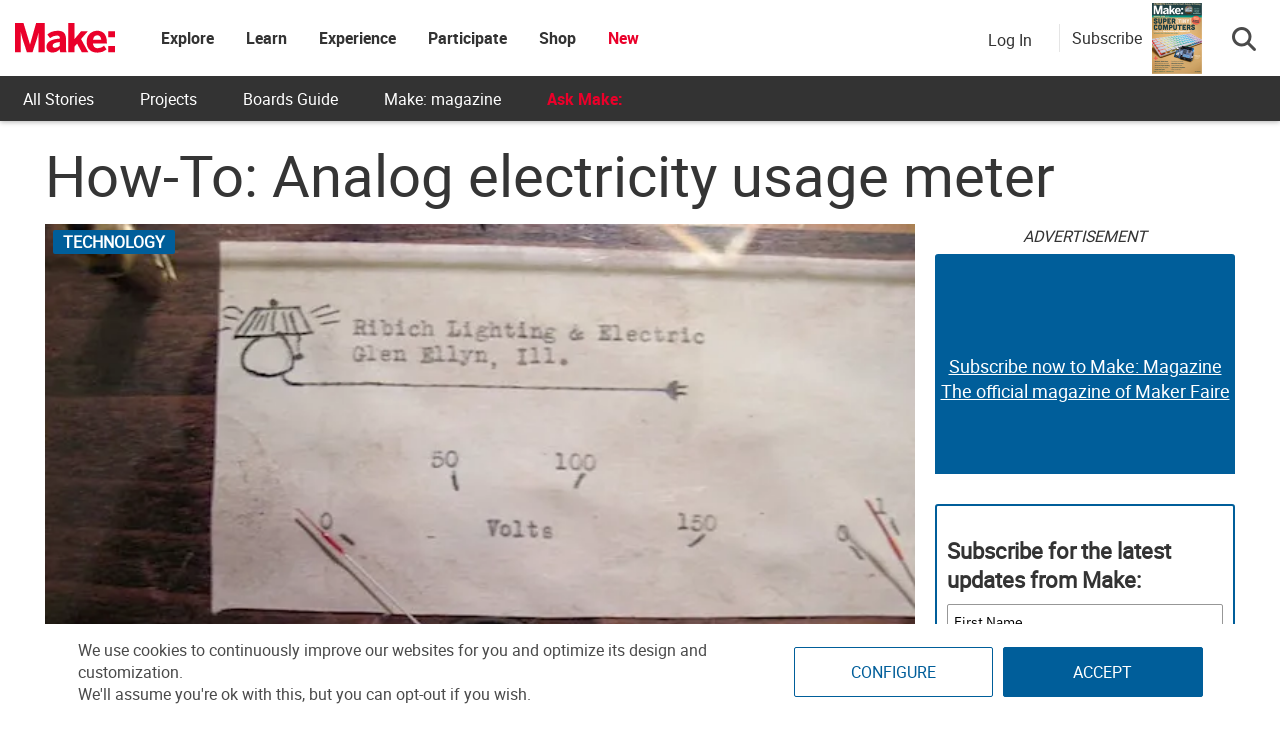

--- FILE ---
content_type: text/html; charset=utf-8
request_url: https://www.google.com/recaptcha/api2/aframe
body_size: 185
content:
<!DOCTYPE HTML><html><head><meta http-equiv="content-type" content="text/html; charset=UTF-8"></head><body><script nonce="0jTQWDXOG4tWJjGX2x77eg">/** Anti-fraud and anti-abuse applications only. See google.com/recaptcha */ try{var clients={'sodar':'https://pagead2.googlesyndication.com/pagead/sodar?'};window.addEventListener("message",function(a){try{if(a.source===window.parent){var b=JSON.parse(a.data);var c=clients[b['id']];if(c){var d=document.createElement('img');d.src=c+b['params']+'&rc='+(localStorage.getItem("rc::a")?sessionStorage.getItem("rc::b"):"");window.document.body.appendChild(d);sessionStorage.setItem("rc::e",parseInt(sessionStorage.getItem("rc::e")||0)+1);localStorage.setItem("rc::h",'1769464970923');}}}catch(b){}});window.parent.postMessage("_grecaptcha_ready", "*");}catch(b){}</script></body></html>

--- FILE ---
content_type: application/javascript
request_url: https://makezine.com/wp-content/themes/makezine/js/min/built-libs.min.js?ver=1.0.842
body_size: 6692
content:
(e=>{"function"==typeof define&&define.amd?define(["jquery"],e):"object"==typeof exports?e(require("jquery")):e(jQuery)})(function(u){var t=/\+/g;function h(e){return p.raw?e:encodeURIComponent(e)}function f(e,i){e=p.raw?e:(e=>{0===e.indexOf('"')&&(e=e.slice(1,-1).replace(/\\"/g,'"').replace(/\\\\/g,"\\"));try{return e=decodeURIComponent(e.replace(t," ")),p.json?JSON.parse(e):e}catch(e){}})(e);return u.isFunction(i)?i(e):e}var p=u.cookie=function(e,i,t){var n,o;if(void 0!==i&&!u.isFunction(i))return"number"==typeof(t=u.extend({},p.defaults,t)).expires&&(n=t.expires,(o=t.expires=new Date).setTime(+o+864e5*n)),document.cookie=[h(e),"=",(o=i,h(p.json?JSON.stringify(o):String(o))),t.expires?"; expires="+t.expires.toUTCString():"",t.path?"; path="+t.path:"",t.domain?"; domain="+t.domain:"",t.secure?"; secure":""].join("");for(var a=e?void 0:{},s=document.cookie?document.cookie.split("; "):[],r=0,d=s.length;r<d;r++){var l=s[r].split("="),c=(c=l.shift(),p.raw?c:decodeURIComponent(c)),l=l.join("=");if(e&&e===c){a=f(l,i);break}e||void 0===(l=f(l))||(a[c]=l)}return a};p.defaults={},u.removeCookie=function(e,i){return void 0!==u.cookie(e)&&(u.cookie(e,"",u.extend({},i,{expires:-1})),!u.cookie(e))}}),(k=>{var n={item:3,autoWidth:!1,slideMove:1,slideMargin:10,addClass:"",mode:"slide",useCSS:!0,cssEasing:"ease",easing:"linear",speed:400,auto:!1,pauseOnHover:!1,loop:!1,slideEndAnimation:!0,pause:2e3,keyPress:!1,controls:!0,prevHtml:"",nextHtml:"",rtl:!1,adaptiveHeight:!1,vertical:!1,verticalHeight:500,vThumbWidth:100,thumbItem:10,pager:!0,gallery:!1,galleryMargin:5,thumbMargin:5,currentPagerPosition:"middle",enableTouch:!0,enableDrag:!0,freeMove:!0,swipeThreshold:40,responsive:[],onBeforeStart:function(e){},onSliderLoad:function(e){},onBeforeSlide:function(e,i){},onAfterSlide:function(e,i){},onBeforeNextSlide:function(e,i){},onBeforePrevSlide:function(e,i){}};k.fn.lightSlider=function(e){var l,o,c,u,a,s,r,h,i,f,p,g,m,v,S,b,y,T,d,x,M,t;return 0!==this.length&&(1<this.length?this.each(function(){k(this).lightSlider(e)}):(t={},l=k.extend(!0,{},n,e),o={},t.$el=c=this,"fade"===l.mode&&(l.vertical=!1),u=c.children(),a=k(window).width(),s=null,i=!1,p="",m=!(g=f=h=r=0)===l.vertical?"height":"width",v=!0===l.vertical?"margin-bottom":"margin-right",T=y=b=S=0,d=null,x="ontouchstart"in document.documentElement,M={chbreakpoint:function(){if(a=k(window).width(),l.responsive.length){var e;if(!1===l.autoWidth&&(e=l.item),a<l.responsive[0].breakpoint)for(var i=0;i<l.responsive.length;i++)a<l.responsive[i].breakpoint&&(l.responsive[i].breakpoint,s=l.responsive[i]);if(null!=s)for(var t in s.settings)s.settings.hasOwnProperty(t)&&(null==o[t]&&(o[t]=l[t]),l[t]=s.settings[t]);if(!k.isEmptyObject(o)&&a>l.responsive[0].breakpoint)for(var n in o)o.hasOwnProperty(n)&&(l[n]=o[n]);!1===l.autoWidth&&0<S&&0<y&&e!==l.item&&(g=Math.round(S/((y+l.slideMargin)*l.slideMove)))}},calSW:function(){!1===l.autoWidth&&(y=(f-(l.item*l.slideMargin-l.slideMargin))/l.item)},calWidth:function(e){var i=(!0===e?p.find(".lslide"):u).length;if(!1===l.autoWidth)h=i*(y+l.slideMargin);else for(var t=h=0;t<i;t++)h+=parseInt(u.eq(t).width())+l.slideMargin;return h}},(t={doCss:function(){return!(!l.useCSS||!(()=>{for(var e=["transition","MozTransition","WebkitTransition","OTransition","msTransition","KhtmlTransition"],i=document.documentElement,t=0;t<e.length;t++)if(e[t]in i.style)return!0})())},keyPress:function(){l.keyPress&&k(document).on("keyup.lightslider",function(e){k(":focus").is("input, textarea")||(e.preventDefault?e.preventDefault():e.returnValue=!1,37===e.keyCode?c.goToPrevSlide():39===e.keyCode&&c.goToNextSlide())})},controls:function(){l.controls&&(c.after('<div class="lSAction"><a class="lSPrev">'+l.prevHtml+'</a><a class="lSNext">'+l.nextHtml+"</a></div>"),l.autoWidth?M.calWidth(!1)<f&&p.find(".lSAction").hide():r<=l.item&&p.find(".lSAction").hide(),p.find(".lSAction a").on("click",function(e){return e.preventDefault?e.preventDefault():e.returnValue=!1,"lSPrev"===k(this).attr("class")?c.goToPrevSlide():c.goToNextSlide(),!1}))},initialStyle:function(){var d=this;"fade"===l.mode&&(l.autoWidth=!1,l.slideEndAnimation=!1),l.auto&&(l.slideEndAnimation=!1),l.autoWidth&&(l.slideMove=1,l.item=1),l.loop&&(l.slideMove=1,l.freeMove=!1),l.onBeforeStart.call(this,c),M.chbreakpoint(),c.addClass("lightSlider").wrap('<div class="lSSlideOuter '+l.addClass+'"><div class="lSSlideWrapper"></div></div>'),p=c.parent(".lSSlideWrapper"),!0===l.rtl&&p.parent().addClass("lSrtl"),l.vertical?(p.parent().addClass("vertical"),f=l.verticalHeight,p.css("height",f+"px")):f=c.outerWidth(),u.addClass("lslide"),!0===l.loop&&"slide"===l.mode&&(M.calSW(),M.clone=function(){if(M.calWidth(!0)>f){for(var e=0,i=0,t=0;t<u.length&&(i++,!((e+=parseInt(c.find(".lslide").eq(t).width())+l.slideMargin)>=f+l.slideMargin));t++);var n=!0===l.autoWidth?i:l.item;if(n<c.find(".clone.left").length)for(var o=0;o<c.find(".clone.left").length-n;o++)u.eq(o).remove();if(n<c.find(".clone.right").length)for(var a=u.length-1;a>u.length-1-c.find(".clone.right").length;a--)g--,u.eq(a).remove();for(var s=c.find(".clone.right").length;s<n;s++)c.find(".lslide").eq(s).clone().removeClass("lslide").addClass("clone right").appendTo(c),g++;for(var r=c.find(".lslide").length-c.find(".clone.left").length;r>c.find(".lslide").length-n;r--)c.find(".lslide").eq(r-1).clone().removeClass("lslide").addClass("clone left").prependTo(c);u=c.children()}else u.hasClass("clone")&&(c.find(".clone").remove(),d.move(c,0))},M.clone()),M.sSW=function(){r=u.length,!0===l.rtl&&!1===l.vertical&&(v="margin-left"),!1===l.autoWidth&&u.css(m,y+"px"),u.css(v,l.slideMargin+"px"),h=M.calWidth(!1),c.css(m,h+"px"),!0===l.loop&&"slide"===l.mode&&!1===i&&(g=c.find(".clone.left").length)},M.calL=function(){u=c.children(),r=u.length},this.doCss()&&p.addClass("usingCss"),M.calL(),"slide"===l.mode?(M.calSW(),M.sSW(),!0===l.loop&&(S=d.slideValue(),this.move(c,S)),!1===l.vertical&&this.setHeight(c,!1)):(this.setHeight(c,!0),c.addClass("lSFade"),this.doCss()||(u.fadeOut(0),u.eq(g).fadeIn(0))),(!0===l.loop&&"slide"===l.mode?u.eq(g):u.first()).addClass("active")},pager:function(){var e,d=this;M.createPager=function(){T=(f-(l.thumbItem*l.thumbMargin-l.thumbMargin))/l.thumbItem;for(var e=p.find(".lslide"),i=p.find(".lslide").length,t=0,n="",o=0,t=0;t<i;t++){"slide"===l.mode&&(l.autoWidth?o+=(parseInt(e.eq(t).width())+l.slideMargin)*l.slideMove:o=t*(y+l.slideMargin)*l.slideMove);var a=e.eq(t*l.slideMove).attr("data-thumb");if(n+=!0===l.gallery?'<li style="width:100%;'+m+":"+T+"px;"+v+":"+l.thumbMargin+'px"><a href="#"><img src="'+a+'" /></a></li>':'<li><a href="#">'+(t+1)+"</a></li>","slide"===l.mode&&o>=h-f-l.slideMargin){t+=1;a=2;l.autoWidth&&(n+='<li><a href="#">'+(t+1)+"</a></li>",a=1),t<a?(n=null,p.parent().addClass("noPager")):p.parent().removeClass("noPager");break}}var s=p.parent(),r=(s.find(".lSPager").html(n),!0===l.gallery&&(!0===l.vertical&&s.find(".lSPager").css("width",l.vThumbWidth+"px"),b=t*(l.thumbMargin+T)+.5,s.find(".lSPager").css({property:b+"px","transition-duration":l.speed+"ms"}),!0===l.vertical&&p.parent().css("padding-right",l.vThumbWidth+l.galleryMargin+"px"),s.find(".lSPager").css(m,b+"px")),s.find(".lSPager").find("li"));r.first().addClass("active"),r.on("click",function(){return!0===l.loop&&"slide"===l.mode?g+=r.index(this)-s.find(".lSPager").find("li.active").index():g=r.index(this),c.mode(!1),!0===l.gallery&&d.slideThumb(),!1})},l.pager&&(e="lSpg",l.gallery&&(e="lSGallery"),p.after('<ul class="lSPager '+e+'"></ul>'),e=l.vertical?"margin-left":"margin-top",p.parent().find(".lSPager").css(e,l.galleryMargin+"px"),M.createPager()),setTimeout(function(){M.init()},0)},setHeight:function(n,o){function e(){var e=a.outerHeight(),i=0,t=e;o&&(e=0,i=100*t/f),n.css({height:e+"px","padding-bottom":i+"%"})}var a=null,i=this,a=(l.loop?n.children(".lslide "):n.children()).first();e(),a.find("img").length?a.find("img")[0].complete?(e(),d||i.auto()):a.find("img").on("load",function(){setTimeout(function(){e(),d||i.auto()},100)}):d||i.auto()},active:function(e,i){this.doCss()&&"fade"===l.mode&&p.addClass("on");var t,n,o=0;g*l.slideMove<r?(e.removeClass("active"),this.doCss()||"fade"!==l.mode||!1!==i||e.fadeOut(l.speed),o=!0===i?g:g*l.slideMove,!0===i&&(n=(t=e.length)-1,t<=o+1)&&(o=n),!0===l.loop&&"slide"===l.mode&&(o=!0===i?g-c.find(".clone.left").length:g*l.slideMove,!0===i)&&(n=(t=e.length)-1,o+1===t?o=n:t<o+1&&(o=0)),this.doCss()||"fade"!==l.mode||!1!==i||e.eq(o).fadeIn(l.speed),e.eq(o).addClass("active")):(e.removeClass("active"),e.eq(e.length-1).addClass("active"),this.doCss()||"fade"!==l.mode||!1!==i||(e.fadeOut(l.speed),e.eq(o).fadeIn(l.speed)))},move:function(e,i){!0===l.rtl&&(i=-i),this.doCss()?e.css(!0===l.vertical?{transform:"translate3d(0px, "+-i+"px, 0px)","-webkit-transform":"translate3d(0px, "+-i+"px, 0px)"}:{transform:"translate3d("+-i+"px, 0px, 0px)","-webkit-transform":"translate3d("+-i+"px, 0px, 0px)"}):!0===l.vertical?e.css("position","relative").animate({top:-i+"px"},l.speed,l.easing):e.css("position","relative").animate({left:-i+"px"},l.speed,l.easing);e=p.parent().find(".lSPager").find("li");this.active(e,!0)},fade:function(){this.active(u,!1);var e=p.parent().find(".lSPager").find("li");this.active(e,!0)},slide:function(){var e=this;M.calSlide=function(){f<h&&(S=e.slideValue(),e.active(u,!1),S>h-f-l.slideMargin?S=h-f-l.slideMargin:S<0&&(S=0),e.move(c,S),!0===l.loop)&&"slide"===l.mode&&(g>=r-c.find(".clone.left").length/l.slideMove&&e.resetSlide(c.find(".clone.left").length),0===g)&&e.resetSlide(p.find(".lslide").length)},M.calSlide()},resetSlide:function(e){var i=this;p.find(".lSAction a").addClass("disabled"),setTimeout(function(){g=e,p.css("transition-duration","0ms"),S=i.slideValue(),i.active(u,!1),t.move(c,S),setTimeout(function(){p.css("transition-duration",l.speed+"ms"),p.find(".lSAction a").removeClass("disabled")},50)},l.speed+100)},slideValue:function(){var e=0;if(!1===l.autoWidth)e=g*(y+l.slideMargin)*l.slideMove;else for(var e=0,i=0;i<g;i++)e+=parseInt(u.eq(i).width())+l.slideMargin;return e},slideThumb:function(){var e;switch(l.currentPagerPosition){case"left":e=0;break;case"middle":e=f/2-T/2;break;case"right":e=f-T}var i=g-c.find(".clone.left").length,t=p.parent().find(".lSPager"),i=("slide"===l.mode&&!0===l.loop&&(i>=t.children().length?i=0:i<0&&(i=t.children().length)),i*(T+l.thumbMargin)-e);b<i+f&&(i=b-f-l.thumbMargin),this.move(t,i=i<0?0:i)},auto:function(){l.auto&&(clearInterval(d),d=setInterval(function(){c.goToNextSlide()},l.pause))},pauseOnHover:function(){var e=this;l.auto&&l.pauseOnHover&&(p.on("mouseenter",function(){k(this).addClass("ls-hover"),c.pause(),l.auto=!0}),p.on("mouseleave",function(){k(this).removeClass("ls-hover"),p.find(".lightSlider").hasClass("lsGrabbing")||e.auto()}))},touchMove:function(e,i){p.css("transition-duration","0ms"),"slide"===l.mode&&((e=S-(e-i))>=h-f-l.slideMargin?e=!1===l.freeMove?h-f-l.slideMargin:(i=h-f-l.slideMargin)+(e-i)/5:e<0&&(!1===l.freeMove?e=0:e/=5),this.move(c,e))},touchEnd:function(e){var o,i,t;p.css("transition-duration",l.speed+"ms"),"slide"===l.mode?(i=!(o=!1),(S-=e)>h-f-l.slideMargin?(S=h-f-l.slideMargin,!1===l.autoWidth&&(o=!0)):S<0&&(S=0),t=function(e){var i=0;if(o||e&&(i=1),l.autoWidth)for(var t=0,n=0;n<u.length&&(t+=parseInt(u.eq(n).width())+l.slideMargin,g=n+i,!(S<=t));n++);else{e=S/((y+l.slideMargin)*l.slideMove);g=parseInt(e)+i,S>=h-f-l.slideMargin&&e%1!=0&&g++}},e>=l.swipeThreshold?(t(!1),i=!1):e<=-l.swipeThreshold&&(t(!0),i=!1),c.mode(i),this.slideThumb()):e>=l.swipeThreshold?c.goToPrevSlide():e<=-l.swipeThreshold&&c.goToNextSlide()},enableDrag:function(){var i,t,n,o=this;x||(t=i=0,n=!1,p.find(".lightSlider").addClass("lsGrab"),p.on("mousedown",function(e){return!(h<f&&0!==h)&&void("lSPrev"!==k(e.target).attr("class")&&"lSNext"!==k(e.target).attr("class")&&(i=!0===l.vertical?e.pageY:e.pageX,n=!0,e.preventDefault?e.preventDefault():e.returnValue=!1,p.scrollLeft+=1,--p.scrollLeft,p.find(".lightSlider").removeClass("lsGrab").addClass("lsGrabbing"),clearInterval(d)))}),k(window).on("mousemove",function(e){n&&(t=!0===l.vertical?e.pageY:e.pageX,o.touchMove(t,i))}),k(window).on("mouseup",function(e){n&&(p.find(".lightSlider").removeClass("lsGrabbing").addClass("lsGrab"),e=(t=!(n=!1)===l.vertical?e.pageY:e.pageX)-i,Math.abs(e)>=l.swipeThreshold&&k(window).on("click.ls",function(e){e.preventDefault?e.preventDefault():e.returnValue=!1,e.stopImmediatePropagation(),e.stopPropagation(),k(window).off("click.ls")}),o.touchEnd(e))}))},enableTouch:function(){var n,o,a=this;x&&(n={},o={},p.on("touchstart",function(e){o=e.originalEvent.targetTouches[0],n.pageX=e.originalEvent.targetTouches[0].pageX,n.pageY=e.originalEvent.targetTouches[0].pageY,clearInterval(d)}),p.on("touchmove",function(e){if(h<f&&0!==h)return!1;var i=e.originalEvent,i=(o=i.targetTouches[0],Math.abs(o.pageX-n.pageX)),t=Math.abs(o.pageY-n.pageY);!0===l.vertical?(i<3*t&&e.preventDefault(),a.touchMove(o.pageY,n.pageY)):(t<3*i&&e.preventDefault(),a.touchMove(o.pageX,n.pageX))}),p.on("touchend",function(){if(h<f&&0!==h)return!1;var e=!0===l.vertical?o.pageY-n.pageY:o.pageX-n.pageX;a.touchEnd(e)}))},build:function(){var e=this;e.initialStyle(),this.doCss()&&(!0===l.enableTouch&&e.enableTouch(),!0===l.enableDrag)&&e.enableDrag(),k(window).on("focus",function(){e.auto()}),k(window).on("blur",function(){clearInterval(d)}),e.pager(),e.pauseOnHover(),e.controls(),e.keyPress()}}).build(),M.init=function(){M.chbreakpoint(),!0===l.vertical?(f=1<l.item?l.verticalHeight:u.outerHeight(),p.css("height",f+"px")):f=p.outerWidth(),!0===l.loop&&"slide"===l.mode&&M.clone(),M.calL(),"slide"===l.mode&&c.removeClass("lSSlide"),"slide"===l.mode&&(M.calSW(),M.sSW()),setTimeout(function(){"slide"===l.mode&&c.addClass("lSSlide")},1e3),l.pager&&M.createPager(),!0===l.adaptiveHeight&&!1===l.vertical&&c.css("height",u.eq(g).outerHeight(!0)),!1===l.adaptiveHeight&&("slide"===l.mode?!1===l.vertical?t.setHeight(c,!1):t.auto():t.setHeight(c,!0)),!0===l.gallery&&t.slideThumb(),"slide"===l.mode&&t.slide(),!1===l.autoWidth?u.length<=l.item?p.find(".lSAction").hide():p.find(".lSAction").show():M.calWidth(!1)<f&&0!==h?p.find(".lSAction").hide():p.find(".lSAction").show()},c.goToPrevSlide=function(){0<g?(l.onBeforePrevSlide.call(this,c,g),g--,c.mode(!1),!0===l.gallery&&t.slideThumb()):!0===l.loop?(l.onBeforePrevSlide.call(this,c,g),"fade"===l.mode&&(g=parseInt((r-1)/l.slideMove)),c.mode(!1),!0===l.gallery&&t.slideThumb()):!0===l.slideEndAnimation&&(c.addClass("leftEnd"),setTimeout(function(){c.removeClass("leftEnd")},400))},c.goToNextSlide=function(){var e=!0;"slide"===l.mode&&(e=t.slideValue()<h-f-l.slideMargin),g*l.slideMove<r-l.slideMove&&e?(l.onBeforeNextSlide.call(this,c,g),g++,c.mode(!1),!0===l.gallery&&t.slideThumb()):!0===l.loop?(l.onBeforeNextSlide.call(this,c,g),g=0,c.mode(!1),!0===l.gallery&&t.slideThumb()):!0===l.slideEndAnimation&&(c.addClass("rightEnd"),setTimeout(function(){c.removeClass("rightEnd")},400))},c.mode=function(e){!0===l.adaptiveHeight&&!1===l.vertical&&c.css("height",u.eq(g).outerHeight(!0)),!1===i&&("slide"===l.mode?t.doCss()&&(c.addClass("lSSlide"),""!==l.speed&&p.css("transition-duration",l.speed+"ms"),""!==l.cssEasing)&&p.css("transition-timing-function",l.cssEasing):t.doCss()&&(""!==l.speed&&c.css("transition-duration",l.speed+"ms"),""!==l.cssEasing)&&c.css("transition-timing-function",l.cssEasing)),e||l.onBeforeSlide.call(this,c,g),"slide"===l.mode?t.slide():t.fade(),p.hasClass("ls-hover")||t.auto(),setTimeout(function(){e||l.onAfterSlide.call(this,c,g)},l.speed),i=!0},c.play=function(){c.goToNextSlide(),l.auto=!0,t.auto()},c.pause=function(){l.auto=!1,clearInterval(d)},c.refresh=function(){M.init()},c.getCurrentSlideCount=function(){var e,i,t=g;return l.loop&&(e=p.find(".lslide").length,i=c.find(".clone.left").length,t=g<=i-1?e+(g-i):e+i<=g?g-e-i:g-i),t+1},c.getTotalSlideCount=function(){return p.find(".lslide").length},c.goToSlide=function(e){g=l.loop?e+c.find(".clone.left").length-1:e,c.mode(!1),!0===l.gallery&&t.slideThumb()},c.destroy=function(){c.lightSlider&&(c.goToPrevSlide=function(){},c.goToNextSlide=function(){},c.mode=function(){},c.play=function(){},c.pause=function(){},c.refresh=function(){},c.getCurrentSlideCount=function(){},c.getTotalSlideCount=function(){},c.goToSlide=function(){},c.lightSlider=null,M={init:function(){}},c.parent().parent().find(".lSAction, .lSPager").remove(),c.removeClass("lightSlider lSFade lSSlide lsGrab lsGrabbing leftEnd right").removeAttr("style").unwrap().unwrap(),c.children().removeAttr("style"),u.removeClass("lslide active"),c.find(".clone").remove(),d=u=null,i=!1,g=0)},setTimeout(function(){l.onSliderLoad.call(this,c)},10),k(window).on("resize orientationchange",function(e){setTimeout(function(){e.preventDefault?e.preventDefault():e.returnValue=!1,M.init()},200)}))),this}})(jQuery),(f=>{f.fn.theiaStickySidebar=function(e){var i;function n(e,i){if(!0!==e.initialized){if(f("body").width()<e.minWidth)return!1;var u=e,e=i;u.initialized=!0,0===f("#theia-sticky-sidebar-stylesheet-"+u.namespace).length&&f("head").append(f('<style id="theia-sticky-sidebar-stylesheet-'+u.namespace+'">.theiaStickySidebar:after {content: ""; display: table; clear: both;}</style>')),e.each(function(){var t,e,i,n,o={},a=(o.sidebar=f(this),o.options=u||{},o.container=f(o.options.containerSelector),0==o.container.length&&(o.container=o.sidebar.parent()),o.sidebar.parents().css("-webkit-transform","none"),o.sidebar.css({position:o.options.defaultPosition,overflow:"visible","-webkit-box-sizing":"border-box","-moz-box-sizing":"border-box","box-sizing":"border-box"}),o.stickySidebar=o.sidebar.find(".theiaStickySidebar"),0==o.stickySidebar.length&&(t=/(?:text|application)\/(?:x-)?(?:javascript|ecmascript)/i,o.sidebar.find("script").filter(function(e,i){return 0===i.type.length||i.type.match(t)}).remove(),o.stickySidebar=f("<div>").addClass("theiaStickySidebar").append(o.sidebar.children()),o.sidebar.append(o.stickySidebar)),o.marginBottom=parseInt(o.sidebar.css("margin-bottom")),o.paddingTop=parseInt(o.sidebar.css("padding-top")),o.paddingBottom=parseInt(o.sidebar.css("padding-bottom")),o.stickySidebar.offset().top),s=o.stickySidebar.outerHeight();function c(){o.fixedScrollTop=0,o.sidebar.css({"min-height":"1px"}),o.stickySidebar.css({position:"static",width:"",transform:"none"})}o.stickySidebar.css("padding-top",1),o.stickySidebar.css("padding-bottom",1),a-=o.stickySidebar.offset().top,s=o.stickySidebar.outerHeight()-s-a,0==a?(o.stickySidebar.css("padding-top",0),o.stickySidebarPaddingTop=0):o.stickySidebarPaddingTop=1,0==s?(o.stickySidebar.css("padding-bottom",0),o.stickySidebarPaddingBottom=0):o.stickySidebarPaddingBottom=1,o.previousScrollTop=null,o.fixedScrollTop=0,c(),o.onScroll=function(e){if(e.stickySidebar.is(":visible"))if(f("body").width()<e.options.minWidth)c();else{if(e.options.disableOnResponsiveLayouts)if(e.sidebar.outerWidth("none"==e.sidebar.css("float"))+50>e.container.width())return void c();var i,t,n,o,a,s,r,d=f(document).scrollTop(),l="static";d>=e.sidebar.offset().top+(e.paddingTop-e.options.additionalMarginTop)&&(t=e.paddingTop+u.additionalMarginTop,s=e.paddingBottom+e.marginBottom+u.additionalMarginBottom,r=e.sidebar.offset().top,o=e.sidebar.offset().top+(o=e.container,a=o.height(),o.children().each(function(){a=Math.max(a,f(this).height())}),a),i=0+u.additionalMarginTop,t=e.stickySidebar.outerHeight()+t+s<f(window).height()?i+e.stickySidebar.outerHeight():f(window).height()-e.marginBottom-e.paddingBottom-u.additionalMarginBottom,s=r-d+e.paddingTop,r=o-d-e.paddingBottom-e.marginBottom,o=e.stickySidebar.offset().top-d,n=e.previousScrollTop-d,"fixed"==e.stickySidebar.css("position")&&"modern"==e.options.sidebarBehavior&&(o+=n),"stick-to-top"==e.options.sidebarBehavior&&(o=u.additionalMarginTop),"stick-to-bottom"==e.options.sidebarBehavior&&(o=t-e.stickySidebar.outerHeight()),o=0<n?Math.min(o,i):Math.max(o,t-e.stickySidebar.outerHeight()),o=Math.max(o,s),o=Math.min(o,r-e.stickySidebar.outerHeight()),l=((n=e.container.height()==e.stickySidebar.outerHeight())||o!=i)&&(n||o!=t-e.stickySidebar.outerHeight())?d+o-e.sidebar.offset().top-e.paddingTop<=u.additionalMarginTop?"static":"absolute":"fixed"),"fixed"==l?(s=f(document).scrollLeft(),e.stickySidebar.css({position:"fixed",width:h(e.stickySidebar)+"px",transform:"translateY("+o+"px)",left:e.sidebar.offset().left+parseInt(e.sidebar.css("padding-left"))-s+"px",top:"0px"})):"absolute"==l?(r={},"absolute"!=e.stickySidebar.css("position")&&(r.position="absolute",r.transform="translateY("+(d+o-e.sidebar.offset().top-e.stickySidebarPaddingTop-e.stickySidebarPaddingBottom)+"px)",r.top="0px"),r.width=h(e.stickySidebar)+"px",r.left="",e.stickySidebar.css(r)):"static"==l&&c(),"static"!=l&&1==e.options.updateSidebarHeight&&e.sidebar.css({"min-height":e.stickySidebar.outerHeight()+e.stickySidebar.offset().top-e.sidebar.offset().top+e.paddingBottom}),e.previousScrollTop=d}},o.onScroll(o),f(document).on("scroll."+o.options.namespace,(e=o,function(){e.onScroll(e)})),f(window).on("resize."+o.options.namespace,(i=o,function(){i.stickySidebar.css({position:"static"}),i.onScroll(i)})),"undefined"!=typeof ResizeSensor&&new ResizeSensor(o.stickySidebar[0],(n=o,function(){n.onScroll(n)}))})}return!0}function h(e){var i;try{i=e[0].getBoundingClientRect().width}catch(e){}return i=void 0===i?e.width():i}return(e=f.extend({containerSelector:"",additionalMarginTop:0,additionalMarginBottom:0,updateSidebarHeight:!0,minWidth:0,disableOnResponsiveLayouts:!0,sidebarBehavior:"modern",defaultPosition:"relative",namespace:"TSS"},e)).additionalMarginTop=parseInt(e.additionalMarginTop)||0,e.additionalMarginBottom=parseInt(e.additionalMarginBottom)||0,n(e=e,i=this)||(console.log("TSS: Body width smaller than options.minWidth. Init is delayed."),f(document).on("scroll."+e.namespace,((i,t)=>function(e){n(i,t)&&f(this).unbind(e)})(e,i)),f(window).on("resize."+e.namespace,((i,t)=>function(e){n(i,t)&&f(this).unbind(e)})(e,i))),this}})(jQuery);
//# sourceMappingURL=built-libs.min.js.map

--- FILE ---
content_type: application/javascript
request_url: https://prism.app-us1.com/?a=1000801328&u=https%3A%2F%2Fmakezine.com%2Farticle%2Ftechnology%2Fhow-to-analog-electricity-usage-met%2F
body_size: 126
content:
window.visitorGlobalObject=window.visitorGlobalObject||window.prismGlobalObject;window.visitorGlobalObject.setVisitorId('7474beff-1cac-49d6-b120-526df6d53501', '1000801328');window.visitorGlobalObject.setWhitelistedServices('tracking', '1000801328');

--- FILE ---
content_type: text/javascript;charset=UTF-8
request_url: https://make.activehosted.com/f/embed.php?id=19
body_size: 9800
content:
window.cfields = [];
window._show_thank_you = function(id, message, trackcmp_url, email) {
    var form = document.getElementById('_form_' + id + '_'), thank_you = form.querySelector('._form-thank-you');
    form.querySelector('._form-content').style.display = 'none';
    thank_you.innerHTML = message;
    thank_you.style.display = 'block';
    const vgoAlias = typeof visitorGlobalObjectAlias === 'undefined' ? 'vgo' : visitorGlobalObjectAlias;
    var visitorObject = window[vgoAlias];
    if (email && typeof visitorObject !== 'undefined') {
        visitorObject('setEmail', email);
        visitorObject('update');
    } else if (typeof(trackcmp_url) != 'undefined' && trackcmp_url) {
        // Site tracking URL to use after inline form submission.
        _load_script(trackcmp_url);
    }
    if (typeof window._form_callback !== 'undefined') window._form_callback(id);
    thank_you.setAttribute('tabindex', '-1');
    thank_you.focus();
};
window._show_unsubscribe = function(id, message, trackcmp_url, email) {
    var form = document.getElementById('_form_' + id + '_'), unsub = form.querySelector('._form-thank-you');
    var branding = form.querySelector('._form-branding');
    if (branding) {
        branding.style.display = 'none';
    }
    form.querySelector('._form-content').style.display = 'none';
    unsub.style.display = 'block';
    form.insertAdjacentHTML('afterend', message)
    const vgoAlias = typeof visitorGlobalObjectAlias === 'undefined' ? 'vgo' : visitorGlobalObjectAlias;
    var visitorObject = window[vgoAlias];
    if (email && typeof visitorObject !== 'undefined') {
        visitorObject('setEmail', email);
        visitorObject('update');
    } else if (typeof(trackcmp_url) != 'undefined' && trackcmp_url) {
        // Site tracking URL to use after inline form submission.
        _load_script(trackcmp_url);
    }
    if (typeof window._form_callback !== 'undefined') window._form_callback(id);
};
window._show_error = function(id, message, html) {
    var form = document.getElementById('_form_' + id + '_'),
        err = document.createElement('div'),
        button = form.querySelector('button[type="submit"]'),
        old_error = form.querySelector('._form_error');
    if (old_error) old_error.parentNode.removeChild(old_error);
    err.innerHTML = message;
    err.className = '_error-inner _form_error _no_arrow';
    var wrapper = document.createElement('div');
    wrapper.className = '_form-inner _show_be_error';
    wrapper.appendChild(err);
    button.parentNode.insertBefore(wrapper, button);
    var submitButton = form.querySelector('[id^="_form"][id$="_submit"]');
    submitButton.disabled = false;
    submitButton.classList.remove('processing');
    if (html) {
        var div = document.createElement('div');
        div.className = '_error-html';
        div.innerHTML = html;
        err.appendChild(div);
    }
};
window._show_pc_confirmation = function(id, header, detail, show, email) {
    var form = document.getElementById('_form_' + id + '_'), pc_confirmation = form.querySelector('._form-pc-confirmation');
    if (pc_confirmation.style.display === 'none') {
        form.querySelector('._form-content').style.display = 'none';
        pc_confirmation.innerHTML = "<div class='_form-title'>" + header + "</div>" + "<p>" + detail + "</p>" +
        "<button class='_submit' id='hideButton'>Manage preferences</button>";
        pc_confirmation.style.display = 'block';
        var mp = document.querySelector('input[name="mp"]');
        mp.value = '0';
    } else {
        form.querySelector('._form-content').style.display = 'inline';
        pc_confirmation.style.display = 'none';
    }

    var hideButton = document.getElementById('hideButton');
    // Add event listener to the button
    hideButton.addEventListener('click', function() {
        var submitButton = document.querySelector('#_form_19_submit');
        submitButton.disabled = false;
        submitButton.classList.remove('processing');
        var mp = document.querySelector('input[name="mp"]');
        mp.value = '1';
        const cacheBuster = new URL(window.location.href);
        cacheBuster.searchParams.set('v', new Date().getTime());
        window.location.href = cacheBuster.toString();
    });

    const vgoAlias = typeof visitorGlobalObjectAlias === 'undefined' ? 'vgo' : visitorGlobalObjectAlias;
    var visitorObject = window[vgoAlias];
    if (email && typeof visitorObject !== 'undefined') {
        visitorObject('setEmail', email);
        visitorObject('update');
    } else if (typeof(trackcmp_url) != 'undefined' && trackcmp_url) {
        // Site tracking URL to use after inline form submission.
        _load_script(trackcmp_url);
    }
    if (typeof window._form_callback !== 'undefined') window._form_callback(id);
};
window._load_script = function(url, callback, isSubmit) {
    var head = document.querySelector('head'), script = document.createElement('script'), r = false;
    var submitButton = document.querySelector('#_form_19_submit');
    script.charset = 'utf-8';
    script.src = url;
    if (callback) {
        script.onload = script.onreadystatechange = function() {
            if (!r && (!this.readyState || this.readyState == 'complete')) {
                r = true;
                callback();
            }
        };
    }
    script.onerror = function() {
        if (isSubmit) {
            if (script.src.length > 10000) {
                _show_error("6977E3D05828C", "Sorry, your submission failed. Please shorten your responses and try again.");
            } else {
                _show_error("6977E3D05828C", "Sorry, your submission failed. Please try again.");
            }
            submitButton.disabled = false;
            submitButton.classList.remove('processing');
        }
    }

    head.appendChild(script);
};
(function() {
    var iti;
    if (window.location.search.search("excludeform") !== -1) return false;
    var getCookie = function(name) {
        var match = document.cookie.match(new RegExp('(^|; )' + name + '=([^;]+)'));
        return match ? match[2] : localStorage.getItem(name);
    }
    var setCookie = function(name, value) {
        var now = new Date();
        var time = now.getTime();
        var expireTime = time + 1000 * 60 * 60 * 24 * 365;
        now.setTime(expireTime);
        document.cookie = name + '=' + value + '; expires=' + now + ';path=/; Secure; SameSite=Lax;';
        localStorage.setItem(name, value);
    }
    var addEvent = function(element, event, func) {
        if (element.addEventListener) {
            element.addEventListener(event, func);
        } else {
            var oldFunc = element['on' + event];
            element['on' + event] = function() {
                oldFunc.apply(this, arguments);
                func.apply(this, arguments);
            };
        }
    }
    var _removed = false;
    var _form_output = '\<style\>@import url(https:\/\/fonts.bunny.net\/css?family=ibm-plex-sans:400,600);\<\/style\>\<style\>\n#_form_6977E3D05828C_{font-size:14px;line-height:1.6;font-family:arial, helvetica, sans-serif;margin:0}._form_hide{display:none;visibility:hidden}._form_show{display:block;visibility:visible}#_form_6977E3D05828C_._form-top{top:0}#_form_6977E3D05828C_._form-bottom{bottom:0}#_form_6977E3D05828C_._form-left{left:0}#_form_6977E3D05828C_._form-right{right:0}#_form_6977E3D05828C_ input[type=\"text\"],#_form_6977E3D05828C_ input[type=\"tel\"],#_form_6977E3D05828C_ input[type=\"date\"],#_form_6977E3D05828C_ textarea{padding:6px;height:auto;border:#979797 1px solid;border-radius:4px;color:#000 !important;font-size:14px;-webkit-box-sizing:border-box;-moz-box-sizing:border-box;box-sizing:border-box}#_form_6977E3D05828C_ textarea{resize:none}#_form_6977E3D05828C_ ._submit{-webkit-appearance:none;cursor:pointer;font-family:arial, sans-serif;font-size:14px;text-align:center;background:#005E9A !important;border:0 !important;-moz-border-radius:4px !important;-webkit-border-radius:4px !important;border-radius:4px !important;color:#FFFFFF !important;padding:10px !important}#_form_6977E3D05828C_ ._submit:disabled{cursor:not-allowed;opacity:0.4}#_form_6977E3D05828C_ ._submit.processing{position:relative}#_form_6977E3D05828C_ ._submit.processing::before{content:\"\";width:1em;height:1em;position:absolute;z-index:1;top:50%;left:50%;border:double 3px transparent;border-radius:50%;background-image:linear-gradient(#005E9A, #005E9A), conic-gradient(#005E9A, #FFFFFF);background-origin:border-box;background-clip:content-box, border-box;animation:1200ms ease 0s infinite normal none running _spin}#_form_6977E3D05828C_ ._submit.processing::after{content:\"\";position:absolute;top:0;bottom:0;left:0;right:0}@keyframes _spin{0%{transform:translate(-50%, -50%) rotate(90deg)}100%{transform:translate(-50%, -50%) rotate(450deg)}}#_form_6977E3D05828C_ ._close-icon{cursor:pointer;background-image:url(\"https:\/\/d226aj4ao1t61q.cloudfront.net\/esfkyjh1u_forms-close-dark.png\");background-repeat:no-repeat;background-size:14.2px 14.2px;position:absolute;display:block;top:11px;right:9px;overflow:hidden;width:16.2px;height:16.2px}#_form_6977E3D05828C_ ._close-icon:before{position:relative}#_form_6977E3D05828C_ ._form-body{margin-bottom:30px}#_form_6977E3D05828C_ ._form-image-left{width:150px;float:left}#_form_6977E3D05828C_ ._form-content-right{margin-left:164px}#_form_6977E3D05828C_ ._form-branding{color:#fff;font-size:10px;clear:both;text-align:left;margin-top:30px;font-weight:100}#_form_6977E3D05828C_ ._form-branding ._logo{display:block;width:130px;height:14px;margin-top:6px;background-image:url(\"https:\/\/d226aj4ao1t61q.cloudfront.net\/hh9ujqgv5_aclogo_li.png\");background-size:130px auto;background-repeat:no-repeat}#_form_6977E3D05828C_ .form-sr-only{position:absolute;width:1px;height:1px;padding:0;margin:-1px;overflow:hidden;clip:rect(0, 0, 0, 0);border:0}#_form_6977E3D05828C_ ._form-label,#_form_6977E3D05828C_ ._form_element ._form-label{font-weight:bold;margin-bottom:5px;display:block}#_form_6977E3D05828C_._dark ._form-branding{color:#333}#_form_6977E3D05828C_._dark ._form-branding ._logo{background-image:url(\"https:\/\/d226aj4ao1t61q.cloudfront.net\/jftq2c8s_aclogo_dk.png\")}#_form_6977E3D05828C_ ._form_element{position:relative;margin-bottom:10px;font-size:0;max-width:100%}#_form_6977E3D05828C_ ._form_element *{font-size:14px}#_form_6977E3D05828C_ ._form_element._clear{clear:both;width:100%;float:none}#_form_6977E3D05828C_ ._form_element._clear:after{clear:left}#_form_6977E3D05828C_ ._form_element input[type=\"text\"],#_form_6977E3D05828C_ ._form_element input[type=\"date\"],#_form_6977E3D05828C_ ._form_element select,#_form_6977E3D05828C_ ._form_element textarea:not(.g-recaptcha-response){display:block;width:100%;-webkit-box-sizing:border-box;-moz-box-sizing:border-box;box-sizing:border-box;font-family:inherit}#_form_6977E3D05828C_ ._field-wrapper{position:relative}#_form_6977E3D05828C_ ._inline-style{float:left}#_form_6977E3D05828C_ ._inline-style input[type=\"text\"]{width:150px}#_form_6977E3D05828C_ ._inline-style:not(._clear){margin-right:20px}#_form_6977E3D05828C_ ._form_element img._form-image{max-width:100%}#_form_6977E3D05828C_ ._form_element ._form-fieldset{border:0;padding:0.01em 0 0 0;margin:0;min-width:0}#_form_6977E3D05828C_ ._clear-element{clear:left}#_form_6977E3D05828C_ ._full_width{width:100%}#_form_6977E3D05828C_ ._form_full_field{display:block;width:100%;margin-bottom:10px}#_form_6977E3D05828C_ input[type=\"text\"]._has_error,#_form_6977E3D05828C_ textarea._has_error{border:#F37C7B 1px solid}#_form_6977E3D05828C_ input[type=\"checkbox\"]._has_error{outline:#F37C7B 1px solid}#_form_6977E3D05828C_ ._show_be_error{float:left}#_form_6977E3D05828C_ ._error{display:block;position:absolute;font-size:14px;z-index:10000001}#_form_6977E3D05828C_ ._error._above{padding-bottom:4px;bottom:39px;right:0}#_form_6977E3D05828C_ ._error._below{padding-top:8px;top:100%;right:0}#_form_6977E3D05828C_ ._error._above ._error-arrow{bottom:-4px;right:15px;border-left:8px solid transparent;border-right:8px solid transparent;border-top:8px solid #FFDDDD}#_form_6977E3D05828C_ ._error._below ._error-arrow{top:0;right:15px;border-left:8px solid transparent;border-right:8px solid transparent;border-bottom:8px solid #FFDDDD}#_form_6977E3D05828C_ ._error-inner{padding:12px 12px 12px 36px;background-color:#FFDDDD;background-image:url(\"data:image\/svg+xml,%3Csvg width=\'16\' height=\'16\' viewBox=\'0 0 16 16\' fill=\'none\' xmlns=\'http:\/\/www.w3.org\/2000\/svg\'%3E%3Cpath fill-rule=\'evenodd\' clip-rule=\'evenodd\' d=\'M16 8C16 12.4183 12.4183 16 8 16C3.58172 16 0 12.4183 0 8C0 3.58172 3.58172 0 8 0C12.4183 0 16 3.58172 16 8ZM9 3V9H7V3H9ZM9 13V11H7V13H9Z\' fill=\'%23CA0000\'\/%3E%3C\/svg%3E\");background-repeat:no-repeat;background-position:12px center;font-size:14px;font-family:arial, sans-serif;font-weight:600;line-height:16px;color:#000;text-align:center;text-decoration:none;-webkit-border-radius:4px;-moz-border-radius:4px;border-radius:4px;box-shadow:0 1px 4px rgba(31, 33, 41, 0.298295)}@media only screen and (max-width:319px){#_form_6977E3D05828C_ ._error-inner{padding:7px 7px 7px 25px;font-size:12px;line-height:12px;background-position:4px center;max-width:100px;white-space:nowrap;overflow:hidden;text-overflow:ellipsis}}#_form_6977E3D05828C_ ._error-inner._form_error{margin-bottom:5px;text-align:left}#_form_6977E3D05828C_ ._button-wrapper ._error-inner._form_error{position:static}#_form_6977E3D05828C_ ._error-inner._no_arrow{margin-bottom:10px}#_form_6977E3D05828C_ ._error-arrow{position:absolute;width:0;height:0}#_form_6977E3D05828C_ ._error-html{margin-bottom:10px}.pika-single{z-index:10000001 !important}#_form_6977E3D05828C_ input[type=\"text\"].datetime_date{width:69%;display:inline}#_form_6977E3D05828C_ select.datetime_time{width:29%;display:inline;height:32px}#_form_6977E3D05828C_ input[type=\"date\"].datetime_date{width:69%;display:inline-flex}#_form_6977E3D05828C_ input[type=\"time\"].datetime_time{width:29%;display:inline-flex}@media (min-width:320px) and (max-width:667px){::-webkit-scrollbar{display:none}#_form_6977E3D05828C_{margin:0;width:100%;min-width:100%;max-width:100%;box-sizing:border-box}#_form_6977E3D05828C_ *{-webkit-box-sizing:border-box;-moz-box-sizing:border-box;box-sizing:border-box;font-size:1em}#_form_6977E3D05828C_ ._form-content{margin:0;width:100%}#_form_6977E3D05828C_ ._form-inner{display:block;min-width:100%}#_form_6977E3D05828C_ ._form-title,#_form_6977E3D05828C_ ._inline-style{margin-top:0;margin-right:0;margin-left:0}#_form_6977E3D05828C_ ._form-title{font-size:1.2em}#_form_6977E3D05828C_ ._form_element{margin:0 0 20px;padding:0;width:100%}#_form_6977E3D05828C_ ._form-element,#_form_6977E3D05828C_ ._inline-style,#_form_6977E3D05828C_ input[type=\"text\"],#_form_6977E3D05828C_ label,#_form_6977E3D05828C_ p,#_form_6977E3D05828C_ textarea:not(.g-recaptcha-response){float:none;display:block;width:100%}#_form_6977E3D05828C_ ._row._checkbox-radio label{display:inline}#_form_6977E3D05828C_ ._row,#_form_6977E3D05828C_ p,#_form_6977E3D05828C_ label{margin-bottom:0.7em;width:100%}#_form_6977E3D05828C_ ._row input[type=\"checkbox\"],#_form_6977E3D05828C_ ._row input[type=\"radio\"]{margin:0 !important;vertical-align:middle !important}#_form_6977E3D05828C_ ._row input[type=\"checkbox\"]+span label{display:inline}#_form_6977E3D05828C_ ._row span label{margin:0 !important;width:initial !important;vertical-align:middle !important}#_form_6977E3D05828C_ ._form-image{max-width:100%;height:auto !important}#_form_6977E3D05828C_ input[type=\"text\"]{padding-left:10px;padding-right:10px;font-size:16px;line-height:1.3em;-webkit-appearance:none}#_form_6977E3D05828C_ input[type=\"radio\"],#_form_6977E3D05828C_ input[type=\"checkbox\"]{display:inline-block;width:1.3em;height:1.3em;font-size:1em;margin:0 0.3em 0 0;vertical-align:baseline}#_form_6977E3D05828C_ button[type=\"submit\"]{padding:20px;font-size:1.5em}#_form_6977E3D05828C_ ._inline-style{margin:20px 0 0 !important}#_form_6977E3D05828C_ ._inline-style input[type=\"text\"]{width:100%}}#_form_6977E3D05828C_ .sms_consent_checkbox{position:relative;width:100%;display:flex;align-items:flex-start;padding:20px 0}#_form_6977E3D05828C_ .sms_consent_checkbox input[type=\"checkbox\"]{float:left;margin:5px 10px 10px 0}#_form_6977E3D05828C_ .sms_consent_checkbox .sms_consent_message{display:inline;float:left;text-align:left;margin-bottom:10px;font-size:14px;color:#7D8799}#_form_6977E3D05828C_ .sms_consent_checkbox .sms_consent_message.sms_consent_mini{width:90%}#_form_6977E3D05828C_ .sms_consent_checkbox ._error._above{right:auto;bottom:0}#_form_6977E3D05828C_ .sms_consent_checkbox ._error._above ._error-arrow{right:auto;left:5px}@media (min-width:320px) and (max-width:667px){#_form_6977E3D05828C_ .sms_consent_checkbox ._error._above{top:-30px;left:0;bottom:auto}}#_form_6977E3D05828C_ .field-required{color:#FF0000}#_form_6977E3D05828C_{position:relative;text-align:left;margin:25px auto 0;padding:20px;-webkit-box-sizing:border-box;-moz-box-sizing:border-box;box-sizing:border-box;background:#FFFFFF !important;border:0;max-width:500px;-moz-border-radius:0px !important;-webkit-border-radius:0px !important;border-radius:0px !important;color:#000000}#_form_6977E3D05828C_ ._show_be_error{min-width:100%}#_form_6977E3D05828C_._inline-form,#_form_6977E3D05828C_._inline-form ._form-content{font-family:\"IBM Plex Sans\", Helvetica, sans-serif}#_form_6977E3D05828C_._inline-form ._row span:not(.field-required),#_form_6977E3D05828C_._inline-form ._row label{font-family:\"IBM Plex Sans\", Helvetica, sans-serif;font-size:14px;font-weight:400;line-height:1.6em}#_form_6977E3D05828C__inlineform input[type=\"text\"],#_form_6977E3D05828C__inlineform input[type=\"date\"],#_form_6977E3D05828C__inlineform input[type=\"tel\"],#_form_6977E3D05828C__inlineform select,#_form_6977E3D05828C__inlineform textarea:not(.g-recaptcha-response){font-family:\"IBM Plex Sans\", Helvetica, sans-serif;font-size:14px;font-weight:400;font-color:#000000;line-height:1.6em}#_form_6977E3D05828C_._inline-form ._html-code *:not(h1, h2, h3, h4, h5, h6),#_form_6977E3D05828C_._inline-form .sms_consent_message,#_form_6977E3D05828C_._inline-form ._form-thank-you{font-family:\"IBM Plex Sans\", Helvetica, sans-serif}#_form_6977E3D05828C_._inline-form ._form-label,#_form_6977E3D05828C_._inline-form ._form-emailidentifier,#_form_6977E3D05828C_._inline-form ._form-checkbox-option-label{font-family:\"IBM Plex Sans\", Helvetica, sans-serif;font-size:14px;font-weight:700;line-height:1.6em}#_form_6977E3D05828C_._inline-form ._submit{margin-top:12px;font-family:\"IBM Plex Sans\", Helvetica, sans-serif}#_form_6977E3D05828C_._inline-form ._html-code h1,#_form_6977E3D05828C_._inline-form ._html-code h2,#_form_6977E3D05828C_._inline-form ._html-code h3,#_form_6977E3D05828C_._inline-form ._html-code h4,#_form_6977E3D05828C_._inline-form ._html-code h5,#_form_6977E3D05828C_._inline-form ._html-code h6,#_form_6977E3D05828C_._inline-form ._form-title{font-size:22px;line-height:normal;font-weight:600;margin-bottom:0;display:block}#_form_6977E3D05828C_._inline-form ._form-branding{font-family:\"IBM Plex Sans\", Helvetica, sans-serif;font-size:13px;font-weight:100;font-style:normal;text-decoration:none}#_form_6977E3D05828C_:before,#_form_6977E3D05828C_:after{content:\" \";display:table}#_form_6977E3D05828C_:after{clear:both}#_form_6977E3D05828C_._inline-style{width:auto;display:inline-block}#_form_6977E3D05828C_._inline-style input[type=\"text\"],#_form_6977E3D05828C_._inline-style input[type=\"date\"]{padding:10px 12px}#_form_6977E3D05828C_._inline-style button._inline-style{position:relative;top:27px}#_form_6977E3D05828C_._inline-style p{margin:0}#_form_6977E3D05828C_._inline-style ._button-wrapper{position:relative;margin:16px 12.5px 0 20px}#_form_6977E3D05828C_._inline-style ._button-wrapper:not(._clear){margin:0}#_form_6977E3D05828C_ ._form-thank-you{position:relative;left:0;right:0;text-align:center;font-size:18px}#_form_6977E3D05828C_ ._form-pc-confirmation ._submit{margin-top:16px}@media (min-width:320px) and (max-width:667px){#_form_6977E3D05828C_._inline-form._inline-style ._inline-style._button-wrapper{margin-top:20px !important;margin-left:0 !important}}#_form_6977E3D05828C_ .iti{width:100%}#_form_6977E3D05828C_ .iti.iti--allow-dropdown.iti--separate-dial-code{width:100%}#_form_6977E3D05828C_ .iti input{width:100%;border:#979797 1px solid;border-radius:4px}#_form_6977E3D05828C_ .iti--separate-dial-code .iti__selected-flag{background-color:#FFFFFF;border-radius:4px}#_form_6977E3D05828C_ .iti--separate-dial-code .iti__selected-flag:hover{background-color:rgba(0, 0, 0, 0.05)}#_form_6977E3D05828C_ .iti__country-list{border-radius:4px;margin-top:4px;min-width:460px}#_form_6977E3D05828C_ .iti__country-list--dropup{margin-bottom:4px}#_form_6977E3D05828C_ .phone-error-hidden{display:none}#_form_6977E3D05828C_ .phone-error{color:#E40E49}#_form_6977E3D05828C_ .phone-input-error{border:1px solid #E40E49 !important}#_form_6977E3D05828C_._inline-form ._form-content ._form-list-subscriptions-field fieldset{margin:0;margin-bottom:1.1428571429em;border:none;padding:0}#_form_6977E3D05828C_._inline-form ._form-content ._form-list-subscriptions-field fieldset:last-child{margin-bottom:0}#_form_6977E3D05828C_._inline-form ._form-content ._form-list-subscriptions-field legend{margin-bottom:1.1428571429em}#_form_6977E3D05828C_._inline-form ._form-content ._form-list-subscriptions-field label{display:flex;align-items:flex-start;justify-content:flex-start;margin-bottom:0.8571428571em}#_form_6977E3D05828C_._inline-form ._form-content ._form-list-subscriptions-field label:last-child{margin-bottom:0}#_form_6977E3D05828C_._inline-form ._form-content ._form-list-subscriptions-field input{margin:0;margin-right:8px}#_form_6977E3D05828C_._inline-form ._form-content ._form-list-subscriptions-field ._form-checkbox-option-label{display:block;font-weight:400;margin-top:-4px}#_form_6977E3D05828C_._inline-form ._form-content ._form-list-subscriptions-field ._form-checkbox-option-label-with-description{display:block;font-weight:700;margin-top:-4px}#_form_6977E3D05828C_._inline-form ._form-content ._form-list-subscriptions-field ._form-checkbox-option-description{margin:0;font-size:0.8571428571em}#_form_6977E3D05828C_._inline-form ._form-content ._form-list-subscriptions-field ._form-subscriptions-unsubscribe-all-description{line-height:normal;margin-top:-2px}\n#_form_6977E3D05828C_._form_19{width:100%;margin:0px auto;border:solid 2px #005E9A !important;padding:10px;border-radius:3px !important}#_form_6977E3D05828C_._form_19 label{display:none !important}#_form_6977E3D05828C_._form_19 ._submit{font-family:\"Roboto\" !important;height:auto;width:100%;border-radius:2px !important}#_form_6977E3D05828C_ ._x64850881 ._form-title{font-family:Roboto;color:#333}#_form_6977E3D05828C_._form_19 input{border-radius:2px !important}\<\/style\>\n\<form method=\"POST\" action=\"https://make.activehosted.com\/proc.php\" id=\"_form_6977E3D05828C_\" class=\"_form _form_19 _inline-form  _dark\" novalidate data-styles-version=\"5\"\>\n    \<input type=\"hidden\" name=\"u\" value=\"6977E3D05828C\" \/\>\n    \<input type=\"hidden\" name=\"f\" value=\"19\" \/\>\n    \<input type=\"hidden\" name=\"s\" \/\>\n    \<input type=\"hidden\" name=\"c\" value=\"0\" \/\>\n    \<input type=\"hidden\" name=\"m\" value=\"0\" \/\>\n    \<input type=\"hidden\" name=\"act\" value=\"sub\" \/\>\n    \<input type=\"hidden\" name=\"v\" value=\"2\" \/\>\n    \<input type=\"hidden\" name=\"or\" value=\"f8b2cc81-3af3-4070-8e3f-3314ca1694e9\" \/\>\n    \<div class=\"_form-content\"\>\n                            \<div class=\"_form_element _x64850881 _full_width _clear\" \>\n                            \<h2 class=\"_form-title\"\>Subscribe for the latest updates from Make:\<\/h2\>\n                    \<\/div\>\n                            \<div class=\"_form_element _x40558745 _full_width \" \>\n                            \<label for=\"firstname\" class=\"_form-label\"\>\n                                            First Name                                    \<\/label\>\n                \<div class=\"_field-wrapper\"\>\n                    \<input type=\"text\" id=\"firstname\" name=\"firstname\" placeholder=\"First Name\" \/\>\n                \<\/div\>\n                    \<\/div\>\n                            \<div class=\"_form_element _x86218699 _full_width \" \>\n                            \<label for=\"lastname\" class=\"_form-label\"\>\n                                            Last Name                                    \<\/label\>\n                \<div class=\"_field-wrapper\"\>\n                    \<input type=\"text\" id=\"lastname\" name=\"lastname\" placeholder=\"Last Name\" \/\>\n                \<\/div\>\n                    \<\/div\>\n                            \<div class=\"_form_element _x00631129 _full_width \" \>\n                            \<label for=\"email\" class=\"_form-label\"\>\n                                            Email\<span class=\"field-required\"\>*\<\/span\>                                    \<\/label\>\n                \<div class=\"_field-wrapper\"\>\n                    \<input type=\"text\" id=\"email\" name=\"email\" placeholder=\"Email\" required\/\>\n                \<\/div\>\n                    \<\/div\>\n            \n                                    \<div class=\"_button-wrapper _full_width\"\>\n                \<button id=\"_form_19_submit\" class=\"_submit\" type=\"submit\"\>Submit\<\/button\>\n            \<\/div\>\n                \<div class=\"_clear-element\"\>\<\/div\>\n    \<\/div\>\n    \<div class=\"_form-thank-you\" style=\"display:none;\"\>\<\/div\>\n    \<\/form\>\n';
            var _form_element = null, _form_elements = document.querySelectorAll('._form_19');
        for (var fe = 0; fe < _form_elements.length; fe++) {
            _form_element = _form_elements[fe];
            if (_form_element.innerHTML.trim() === '') break;
            _form_element = null;
        }
        if (!_form_element) {
            _form_element = document.createElement('div');
            if (!document.body) { document.firstChild.appendChild(document.createElement('body')); }
            document.body.appendChild(_form_element);
        }
        _form_element.innerHTML = _form_output;
        var form_to_submit = document.getElementById('_form_6977E3D05828C_');
    var allInputs = form_to_submit.querySelectorAll('input, select, textarea'), tooltips = [], submitted = false;

    var getUrlParam = function(name) {
        if (name.toLowerCase() !== 'email') {
            var params = new URLSearchParams(window.location.search);
            return params.get(name) || false;
        }
        // email is a special case because a plus is valid in the email address
        var qString = window.location.search;
        if (!qString) {
            return false;
        }
        var parameters = qString.substr(1).split('&');
        for (var i = 0; i < parameters.length; i++) {
            var parameter = parameters[i].split('=');
            if (parameter[0].toLowerCase() === 'email') {
                return parameter[1] === undefined ? true : decodeURIComponent(parameter[1]);
            }
        }
        return false;
    };

    var acctDateFormat = "%m/%d/%Y";
    var getNormalizedDate = function(date, acctFormat) {
        var decodedDate = decodeURIComponent(date);
        if (acctFormat && acctFormat.match(/(%d|%e).*%m/gi) !== null) {
            return decodedDate.replace(/(\d{2}).*(\d{2}).*(\d{4})/g, '$3-$2-$1');
        } else if (Date.parse(decodedDate)) {
            var dateObj = new Date(decodedDate);
            var year = dateObj.getFullYear();
            var month = dateObj.getMonth() + 1;
            var day = dateObj.getDate();
            return `${year}-${month < 10 ? `0${month}` : month}-${day < 10 ? `0${day}` : day}`;
        }
        return false;
    };

    var getNormalizedTime = function(time) {
        var hour, minutes;
        var decodedTime = decodeURIComponent(time);
        var timeParts = Array.from(decodedTime.matchAll(/(\d{1,2}):(\d{1,2})\W*([AaPp][Mm])?/gm))[0];
        if (timeParts[3]) { // 12 hour format
            var isPM = timeParts[3].toLowerCase() === 'pm';
            if (isPM) {
                hour = parseInt(timeParts[1]) === 12 ? '12' : `${parseInt(timeParts[1]) + 12}`;
            } else {
                hour = parseInt(timeParts[1]) === 12 ? '0' : timeParts[1];
            }
        } else { // 24 hour format
            hour = timeParts[1];
        }
        var normalizedHour = parseInt(hour) < 10 ? `0${parseInt(hour)}` : hour;
        var minutes = timeParts[2];
        return `${normalizedHour}:${minutes}`;
    };

    for (var i = 0; i < allInputs.length; i++) {
        var regexStr = "field\\[(\\d+)\\]";
        var results = new RegExp(regexStr).exec(allInputs[i].name);
        if (results != undefined) {
            allInputs[i].dataset.name = allInputs[i].name.match(/\[time\]$/)
                ? `${window.cfields[results[1]]}_time`
                : window.cfields[results[1]];
        } else {
            allInputs[i].dataset.name = allInputs[i].name;
        }
        var fieldVal = getUrlParam(allInputs[i].dataset.name);

        if (fieldVal) {
            if (allInputs[i].dataset.autofill === "false") {
                continue;
            }
            if (allInputs[i].type == "radio" || allInputs[i].type == "checkbox") {
                if (allInputs[i].value == fieldVal) {
                    allInputs[i].checked = true;
                }
            } else if (allInputs[i].type == "date") {
                allInputs[i].value = getNormalizedDate(fieldVal, acctDateFormat);
            } else if (allInputs[i].type == "time") {
                allInputs[i].value = getNormalizedTime(fieldVal);
            } else {
                allInputs[i].value = fieldVal;
            }
        }
    }

    var remove_tooltips = function() {
        for (var i = 0; i < tooltips.length; i++) {
            tooltips[i].tip.parentNode.removeChild(tooltips[i].tip);
        }
        tooltips = [];
    };
    var remove_tooltip = function(elem) {
        for (var i = 0; i < tooltips.length; i++) {
            if (tooltips[i].elem === elem) {
                tooltips[i].tip.parentNode.removeChild(tooltips[i].tip);
                tooltips.splice(i, 1);
                return;
            }
        }
    };
    var create_tooltip = function(elem, text) {
        var tooltip = document.createElement('div'),
            arrow = document.createElement('div'),
            inner = document.createElement('div'), new_tooltip = {};
        tooltip.id = `${elem.id}-error`;
        tooltip.setAttribute('role', 'alert')
        if (elem.type != 'radio' && (elem.type != 'checkbox' || elem.name === 'sms_consent')) {
            tooltip.className = '_error';
            arrow.className = '_error-arrow';
            inner.className = '_error-inner';
            inner.innerHTML = text;
            tooltip.appendChild(arrow);
            tooltip.appendChild(inner);
            elem.parentNode.appendChild(tooltip);
        } else {
            tooltip.className = '_error-inner _no_arrow';
            tooltip.innerHTML = text;
            elem.parentNode.insertBefore(tooltip, elem);
            new_tooltip.no_arrow = true;
        }
        new_tooltip.tip = tooltip;
        new_tooltip.elem = elem;
        tooltips.push(new_tooltip);
        return new_tooltip;
    };
    var resize_tooltip = function(tooltip) {
        var rect = tooltip.elem.getBoundingClientRect();
        var doc = document.documentElement,
            scrollPosition = rect.top - ((window.pageYOffset || doc.scrollTop)  - (doc.clientTop || 0));
        if (scrollPosition < 40) {
            tooltip.tip.className = tooltip.tip.className.replace(/ ?(_above|_below) ?/g, '') + ' _below';
        } else {
            tooltip.tip.className = tooltip.tip.className.replace(/ ?(_above|_below) ?/g, '') + ' _above';
        }
    };
    var resize_tooltips = function() {
        if (_removed) return;
        for (var i = 0; i < tooltips.length; i++) {
            if (!tooltips[i].no_arrow) resize_tooltip(tooltips[i]);
        }
    };
    var validate_field = function(elem, remove) {
        var tooltip = null, value = elem.value, no_error = true;
        remove ? remove_tooltip(elem) : false;
        elem.removeAttribute('aria-invalid');
        elem.removeAttribute('aria-describedby');
        if (elem.type != 'checkbox') elem.className = elem.className.replace(/ ?_has_error ?/g, '');
        if (elem.getAttribute('required') !== null) {
            if (elem.type == 'radio' || (elem.type == 'checkbox' && /any/.test(elem.className))) {
                var elems = form_to_submit.elements[elem.name];
                if (!(elems instanceof NodeList || elems instanceof HTMLCollection) || elems.length <= 1) {
                    no_error = elem.checked;
                }
                else {
                    no_error = false;
                    for (var i = 0; i < elems.length; i++) {
                        if (elems[i].checked) no_error = true;
                    }
                }
                if (!no_error) {
                    tooltip = create_tooltip(elem, "Please select an option.");
                }
            } else if (elem.type =='checkbox') {
                var elems = form_to_submit.elements[elem.name], found = false, err = [];
                no_error = true;
                for (var i = 0; i < elems.length; i++) {
                    if (elems[i].getAttribute('required') === null) continue;
                    if (!found && elems[i] !== elem) return true;
                    found = true;
                    elems[i].className = elems[i].className.replace(/ ?_has_error ?/g, '');
                    if (!elems[i].checked) {
                        no_error = false;
                        elems[i].className = elems[i].className + ' _has_error';
                        err.push("Checking %s is required".replace("%s", elems[i].value));
                    }
                }
                if (!no_error) {
                    tooltip = create_tooltip(elem, err.join('<br/>'));
                }
            } else if (elem.tagName == 'SELECT') {
                var selected = true;
                if (elem.multiple) {
                    selected = false;
                    for (var i = 0; i < elem.options.length; i++) {
                        if (elem.options[i].selected) {
                            selected = true;
                            break;
                        }
                    }
                } else {
                    for (var i = 0; i < elem.options.length; i++) {
                        if (elem.options[i].selected
                            && (!elem.options[i].value
                            || (elem.options[i].value.match(/\n/g)))
                        ) {
                            selected = false;
                        }
                    }
                }
                if (!selected) {
                    elem.className = elem.className + ' _has_error';
                    no_error = false;
                    tooltip = create_tooltip(elem, "Please select an option.");
                }
            } else if (value === undefined || value === null || value === '') {
                elem.className = elem.className + ' _has_error';
                no_error = false;
                tooltip = create_tooltip(elem, "This field is required.");
            }
        }
        if (no_error && elem.name == 'email') {
            if (!value.match(/^[\+_a-z0-9-'&=]+(\.[\+_a-z0-9-']+)*@[a-z0-9-]+(\.[a-z0-9-]+)*(\.[a-z]{2,})$/i)) {
                elem.className = elem.className + ' _has_error';
                no_error = false;
                tooltip = create_tooltip(elem, "Enter a valid email address.");
            }
        }
        if (no_error && (elem.id == 'phone')) {
            if (elem.value.trim() && typeof iti != 'undefined' && !iti.isValidNumber()) {
                elem.className = elem.className + ' _has_error';
                no_error = false;
                tooltip = create_tooltip(elem, "Enter a valid phone number.");
            }
        }
        if (no_error && /date_field/.test(elem.className)) {
            if (!value.match(/^\d\d\d\d-\d\d-\d\d$/)) {
                elem.className = elem.className + ' _has_error';
                no_error = false;
                tooltip = create_tooltip(elem, "Enter a valid date.");
            }
        }

        if (no_error && elem.name === 'sms_consent') {
            const phoneInput = document.getElementById('phone');
            const consentRequired = phoneInput.attributes.required || phoneInput.value.length > 0;
            const showError =  (consentRequired || !!elem.attributes.required) && !elem.checked;
            if (showError) {
                elem.className = elem.className + ' _has_error';
                no_error = false;
                tooltip = create_tooltip(elem, "Please check this box to continue");
            } else {
                elem.className = elem.className.replace(/ ?_has_error ?/g, '');
            }
        }
        tooltip ? resize_tooltip(tooltip) : false;
        if (!no_error && elem.hasAttribute('id')) {
            elem.setAttribute('aria-invalid', 'true');
            elem.setAttribute('aria-describedby', `${elem.id}-error`);
        }
        return no_error;
    };
    var needs_validate = function(el) {
        if(el.getAttribute('required') !== null){
            return true;
        }
        if((el.name === 'email' || el.id === 'phone' || el.id === 'sms_consent') && el.value !== ""){
            return true;
        }

        return false;
    };
    var validate_form = function(e) {
        var err = form_to_submit.querySelector('._form_error'), no_error = true;
        if (!submitted) {
            submitted = true;
            for (var i = 0, len = allInputs.length; i < len; i++) {
                var input = allInputs[i];
                if (needs_validate(input)) {
                    if (input.type == 'text' || input.type == 'number' || input.type == 'time' || input.type == 'tel') {
                        addEvent(input, 'blur', function() {
                            this.value = this.value.trim();
                            validate_field(this, true);
                        });
                        addEvent(input, 'input', function() {
                            validate_field(this, true);
                        });
                    } else if (input.type == 'radio' || input.type == 'checkbox') {
                        (function(el) {
                            function getElementsArray(name){
                                const value =  form_to_submit.elements[name];
                                if (Array.isArray(value)){
                                    return value;
                                }
                                return [value];
                            }
                            var radios = getElementsArray(el.name);
                            for (var i = 0; i < radios.length; i++) {
                                addEvent(radios[i], 'change', function() {
                                    validate_field(el, true);
                                });
                            }
                        })(input);
                    } else if (input.tagName == 'SELECT') {
                        addEvent(input, 'change', function() {
                            validate_field(this, true);
                        });
                    } else if (input.type == 'textarea'){
                        addEvent(input, 'input', function() {
                            validate_field(this, true);
                        });
                    }
                }
            }
        }
        remove_tooltips();
        for (var i = 0, len = allInputs.length; i < len; i++) {
            var elem = allInputs[i];
            if (needs_validate(elem)) {
                if (elem.tagName.toLowerCase() !== "select") {
                    elem.value = elem.value.trim();
                }
                validate_field(elem) ? true : no_error = false;
            }
        }
        if (!no_error && e) {
            e.preventDefault();
        }
        if (!no_error) {
            const firstFocusableError = form_to_submit.querySelector('._has_error:not([disabled])');
            if (firstFocusableError && typeof firstFocusableError.focus === 'function') {
                firstFocusableError.focus();
            }
        }
        resize_tooltips();
        return no_error;
    };
    addEvent(window, 'resize', resize_tooltips);
    addEvent(window, 'scroll', resize_tooltips);

    var _form_serialize = function(form){if(!form||form.nodeName!=="FORM"){return }var i,j,q=[];for(i=0;i<form.elements.length;i++){if(form.elements[i].name===""){continue}switch(form.elements[i].nodeName){case"INPUT":switch(form.elements[i].type){case"tel":q.push(form.elements[i].name+"="+encodeURIComponent(form.elements[i].previousSibling.querySelector('div.iti__selected-dial-code').innerText)+encodeURIComponent(" ")+encodeURIComponent(form.elements[i].value));break;case"text":case"number":case"date":case"time":case"hidden":case"password":case"button":case"reset":case"submit":q.push(form.elements[i].name+"="+encodeURIComponent(form.elements[i].value));break;case"checkbox":case"radio":if(form.elements[i].checked){q.push(form.elements[i].name+"="+encodeURIComponent(form.elements[i].value))}break;case"file":break}break;case"TEXTAREA":q.push(form.elements[i].name+"="+encodeURIComponent(form.elements[i].value));break;case"SELECT":switch(form.elements[i].type){case"select-one":q.push(form.elements[i].name+"="+encodeURIComponent(form.elements[i].value));break;case"select-multiple":for(j=0;j<form.elements[i].options.length;j++){if(form.elements[i].options[j].selected){q.push(form.elements[i].name+"="+encodeURIComponent(form.elements[i].options[j].value))}}break}break;case"BUTTON":switch(form.elements[i].type){case"reset":case"submit":case"button":q.push(form.elements[i].name+"="+encodeURIComponent(form.elements[i].value));break}break}}return q.join("&")};

    const formSupportsPost = false;
    var form_submit = function(e) {

        e.preventDefault();
        if (validate_form()) {
            if(form_to_submit.querySelector('input[name="phone"]') && typeof iti != 'undefined') {
                form_to_submit.querySelector('input[name="phone"]').value = iti.getNumber();
            }
            // use this trick to get the submit button & disable it using plain javascript
            var submitButton = e.target.querySelector('#_form_19_submit');
            submitButton.disabled = true;
            submitButton.classList.add('processing');
                    var serialized = _form_serialize(document.getElementById('_form_6977E3D05828C_')).replace(/%0A/g, '\\n');
            var err = form_to_submit.querySelector('._form_error');
            err ? err.parentNode.removeChild(err) : false;
            async function submitForm() {
                var formData = new FormData();
                const searchParams = new URLSearchParams(serialized);
                searchParams.forEach((value, key) => {
                    if (key !== 'hideButton') {
                        formData.append(key, value);
                    }
                });
                let request = {
                    headers: {
                        "Accept": "application/json"
                    },
                    body: formData,
                    method: "POST"
                };

                let pageUrlParams = new URLSearchParams(window.location.search);
                if (pageUrlParams.has('t')) {
                    request.headers.Authorization = 'Bearer ' + pageUrlParams.get('t');
                }
                const response = await fetch('https://make.activehosted.com/proc.php?jsonp=true', request);

                return response.json();
            }
            if (formSupportsPost) {
                submitForm().then((data) => {
                    eval(data.js);
                }).catch(() => {
                    _show_error("6977E3D05828C", "Sorry, your submission failed. Please try again.");
                });
            } else {
                _load_script('https://make.activehosted.com/proc.php?' + serialized + '&jsonp=true', null, true);
            }
        }
        return false;
    };
    addEvent(form_to_submit, 'submit', form_submit);
})();


--- FILE ---
content_type: application/javascript; charset=utf-8
request_url: https://fundingchoicesmessages.google.com/f/AGSKWxWVGdqLeP8np4LdSTcaXft-t_3dfB25emod9Rny3G1Z9Jfcd9xPCLIDzuwTCcnvSxExnzW0lv53hllWzPwQum2xoR5y3KkShBHvtz09DJ0Tl5_yoS6Fsh0pwe7gSZxRu9j2aPU9fLmdyt1rKDH8UEg8ew3ploCtJx18CwoR3_bmco7ccvH9xon0Qjhj/_/ad/player_/txtad./refreshsyncbannerad?/rolloverbannerad._ads/mobile/
body_size: -1285
content:
window['9d92c9ec-ed73-47aa-b417-d070511c08d7'] = true;